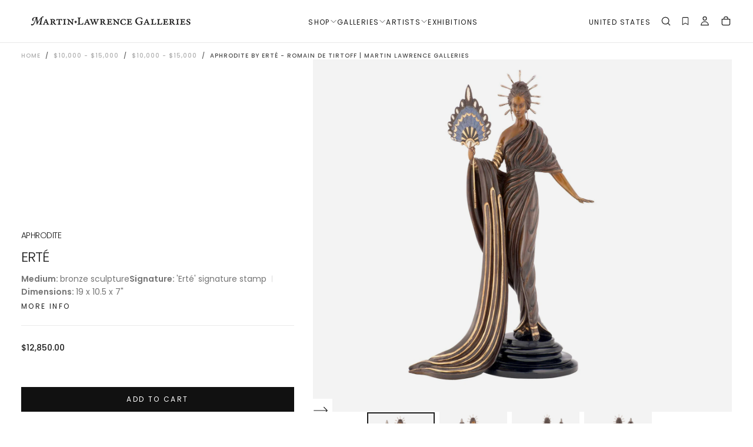

--- FILE ---
content_type: text/css
request_url: https://martinlawrence.com/cdn/shop/t/112/assets/section-header.css?v=132622152083403198751766420735
body_size: 4147
content:
.header{position:relative;color:rgb(var(--color-foreground));font-weight:var(--font-weight-normal);border-block-end:.1rem solid rgba(var(--color-foreground),var(--header-inner-after-opacity, 1));background-color:rgba(var(--color-background),var(--header-background-alpha, 1));margin-block-start:-.1rem}.header.is-megamenu-open{color:rgb(var(--color-foreground));background-color:rgb(var(--color-background));transition:background-color var(--duration-default)}.header--nav-drawer .header__nav{display:none}.header__inner{display:grid;grid-template-columns:1fr auto 1fr;align-items:center;gap:1.6rem 2.7rem;padding:var(--spacing-4) 0}@media screen and (min-width: 990px){.header--nav-centered .header__inner,.header--logo-nav-aligned-start .header__inner{grid-template-columns:max-content minmax(0,100%) auto}}.header__nav-centered .header__nav{justify-content:center}.header>.container:after{content:"";cursor:default;position:fixed;inset-block-start:var(--header-container-after-top, calc(var(--header-height, 5.6rem) + var(--announcement-bars-before-header-visible-heights, 0px)));inset-inline:0;width:100%;height:100%;background-color:#0003;z-index:1;opacity:0;pointer-events:none;visibility:hidden;transition:opacity var(--duration-default),visibility var(--duration-default)}.header:has(.js-dropdown.is-visible)>.container:after{transition-duration:var(--duration-default),var(--duration-default);opacity:1;pointer-events:auto;visibility:visible}.header__logo{position:relative;z-index:2;font-size:0;width:8.6rem;display:flex;justify-content:center}.header__logo.header__logo-text{width:fit-content;justify-content:flex-start}.header__logo span{color:inherit}.header__logo img,.header__logo svg{width:100%;height:auto}.header__logo svg{fill:currentColor}.header__logo-image{transition:opacity var(--duration-default)}.header__logo-image-transparent{position:absolute;inset-block-start:0;inset-inline-start:0;width:100%;height:100%;object-fit:cover;object-position:50% 50%;opacity:0;transition:opacity var(--duration-default)}.header__logo a{width:100%;transition:opacity var(--duration-default)}@media (hover: hover){.header__logo a:hover{opacity:.7}}@media screen and (max-width: 989px){.header{padding-block-end:.1rem}.header--logo-centered-nav-centered-below .header__utils{order:3}.header__logo{margin-inline:auto}}@media screen and (min-width: 990px){.header--nav-centered-below .header__inner{grid-template-columns:auto 1fr}.header--nav-centered-below .header__nav{grid-column:span 2;justify-content:center}.header--logo-centered-nav-centered-below .header__inner{grid-template-columns:1fr;column-gap:0}.header--logo-centered-nav-centered-below .header__logo{margin-inline:auto}.header--logo-centered-nav-centered-below .header__nav{grid-column:span 2;justify-content:center}.header--logo-centered-nav-centered-below .header__utils{position:absolute;inset-block-start:calc(var(--spacing-4) + var(--header-vertical-padding));inset-inline-end:0;width:var(--page-width)}.header--nav-logo-start .header__inner{grid-template-columns:auto 1fr 1fr}.header__inner{column-gap:2.4rem}.header__logo{width:11.4rem}}@media screen and (min-width: 1100px){.header__inner{column-gap:3.2rem}}.header__nav-item.megamenu .header__card:not(:has(.media)) .card__content{position:relative}.header__card-text{background-color:rgb(var(--color-background))}.header__card .card__content a,nav.slide-out-menu div.menu-panels ul li .header__card .card__content a{text-decoration:underline;padding:0}.card>a.card__link{position:absolute;top:0;right:0;bottom:0;left:0;z-index:2}.card>a.card__link:focus-visible{outline:.2rem solid var(--gradient-background)}.header__card-text .card__content{position:absolute;top:0;right:0;bottom:0;left:0;width:100%;height:100%;display:flex;flex-direction:column}.header__card-text.content-centered .card__content{align-items:center;justify-content:center}.header__card-text.content-bottom-start .card__content{text-align:start;padding:2.3rem;min-height:21.8rem}@media screen and (min-width: 990px){.header__card-text.content-bottom-start .card__content{min-height:unset}}.header__card-text.content-bottom-centered .card__content{text-align:center;padding:2.3rem}.header__card{width:100%;height:100%;display:flex;align-items:center;overflow:hidden;position:relative}@media screen and (min-width: 990px){.header__card{width:fit-content;min-height:35rem;max-height:50rem}}.header__card .media{height:100%;width:100%;overflow:hidden}.header__card .media img{width:100%;height:100%;object-fit:cover;object-position:center}@media screen and (min-width: 990px){.header__card .media img{object-fit:contain}}.header__card .media--overlay{top:0;right:0;bottom:0;left:0;width:100%;height:100%}@media screen and (max-width: 749px){.header__card{min-height:15rem}}.header__card .card__content{height:100%;display:flex;flex-direction:column;align-items:center}.header__card .card__title{color:rgb(var(--color-foreground));line-height:var(--line-height-static-sm)}.header__card .card-text,.header__card .card-text .card-text__content{height:100%}.header__card .card-text .card-text__content{display:flex;flex-direction:column;align-items:center;justify-content:center}.header__card .card-text{background:rgb(var(--color-background));padding:1rem}.header__card .card-text .card-text__title{margin-block-start:0;font-size:calc(var(--font-heading-scale) * 2rem)}.header__card .card-text .button.button--text:hover{padding-block-end:.4rem}@media screen and (min-width: 1400px){.header__card .card-text{padding:1.8rem 2.1rem}.header__card .card-text .card-text__title{font-size:calc(var(--font-heading-scale) * 2.4rem)}}.header__utils-items{display:flex;align-items:center;justify-content:flex-end;margin:-.3rem -.8rem}.header__utils-item{padding:.3rem .8rem}.header__utils-item .icon-with-text .icon{display:block}.header__utils-item .icon-with-text .icon__text{display:none}.header__utils-item:not(.header__utils-item--mobile){display:none}.header__utils-item .drawer__button,.header__utils-item.header__utils-item--account .icon-with-text{white-space:nowrap}.header__utils-link{display:block;width:min-content}.header__utils-link span,.header__utils-link svg{display:block;pointer-events:none}.header__utils-link--icon svg{width:2rem;height:2rem}.header__utils-item--cart{border:none;outline:none}@media screen and (min-width: 750px){.header__utils-item:not(.header__utils-item--cart){display:initial}.header__nav-items--border .header__utils-items>li:first-child,.header__nav-items--border .header__nav-items>li:last-child{position:relative}.header__nav-items--border .header__nav-items li.header__nav-item.dropdown{position:unset}.header__nav-items--border:not(.header--nav-centered) .header__nav-items>li:last-child:before{inset-block-start:calc(50% + -0rem);inset-inline-start:calc(100% + 4.8rem)}.header__nav-items--border .header__utils-items>li:first-child:before{inset-inline-end:calc(100% + 3.6rem)}.header__nav-items--border.header--nav-centered .header__logo:before{inset-inline-start:calc(100% + 4.8rem)}}@media screen and (min-width: 990px){.header__nav-items--border:not(.header--nav-centered) .header__nav-items{border-inline-end:.1rem solid rgba(var(--color-foreground),var(--header-inner-after-opacity));padding-inline-end:var(--spacing-7)}.header__nav-items--border .header__utils-items>li:first-child:before,.header__nav-items--border.header--nav-centered .header__logo:before{content:"";position:absolute;inset-block-start:50%;width:.1rem;height:var(--header-height, 6.85rem);max-height:var(--header-height);background-color:rgba(var(--color-foreground),var(--header-inner-after-opacity));transform:translateY(-50%)}body.is-at-top .header.header__nav-items--border .header__utils-items>li:first-child:before,body.is-at-top .header.header__nav-items--border:not(.header--nav-centered) .header__nav-items>li:last-child:before,body.is-at-top .header.header__nav-items--border.header--nav-centered .header__logo:before{background-color:rgb(var(--color-foreground));opacity:var(--header-inner-after-opacity)}body.is-at-top .header.header__nav-items--border:not(.header--nav-centered) .header__nav-items>li:last-child:before{position:relative;transform:translateY(0)}}@media screen and (min-width: 1100px){.header__utils-items{margin-inline:-1rem}.header__utils-item{padding-inline:1rem}}@media screen and (min-width: 1200px){.header__utils-items{margin-inline:-1.2rem}.header__utils-item{padding-inline:.8rem}}.header--nav-centered .header__nav-items,.header--nav-centered-below .header__nav-items{justify-content:center}.header__nav{width:100%;display:flex;align-self:stretch;margin-block:calc(0rem - var(--spacing-4));z-index:2}.header--nav-centered .header__nav{justify-content:center}.header__nav-items{display:flex;flex-wrap:wrap;align-items:center;column-gap:1.6rem}.header__nav-item{display:flex;align-items:center}.header__nav-item.dropdown{cursor:pointer}.header__nav-item.dropdown .header__nav-dropdown,.header__nav-item.dropdown .header__nav-sublinks{width:max-content;padding:1.2rem 0 0;z-index:2}.header__nav-item.dropdown .header__nav-dropdown{max-height:none;overflow:visible}.header__nav-items li.header__nav-item.has-dropdown a{display:inline-flex;column-gap:.4rem}.header__nav-dropdown{position:absolute}.header__nav-item.dropdown .header__nav-dropdown-inner{padding:2.4rem 1.6rem;border-radius:calc(var(--card-corner-radius) * .5);background-color:rgb(var(--color-background));min-width:19.6rem;overflow:hidden}.header__nav-item.dropdown .header__nav-dropdown-inner:has(.header__nav-links-item.has-dropdown:hover){border-start-end-radius:0;border-end-end-radius:0}.header__nav-item.megamenu .header__nav-dropdown-inner{padding:var(--spacing-6) var(--page-gutter);min-height:25rem}.header__nav-item.megamenu .header__nav-links .header__nav-links-item--link{padding-inline-end:1.2rem}.header__nav-item.megamenu .header__nav-links .header__nav-links-item--link+.header__nav-links-item--card{margin-inline-start:auto}.header__nav-item.megamenu .header__nav-sublinks{display:flex;flex-direction:column}.header__nav-item:not(.megamenu) .header__nav-links .header__nav-links-item.header__nav-links-item--link .header__nav-dropdown-link{font-size:var(--font-size-static-md)}.header__nav-item.has-dropdown:not(.dropdown){--after-height: 0;cursor:pointer}.header__nav-item.has-dropdown:not(.dropdown):after{content:"";position:absolute;inset-block-end:0;inset-inline-start:0;width:100%;height:var(--after-height);z-index:4;pointer-events:none}.header__nav-dropdown{inset-block-start:100%;width:100%;max-height:calc(100vh - var(--header-top-position));overflow-y:auto;color:rgb(var(--color-link));z-index:2}.megamenu .header__nav-dropdown{inset-inline-start:0}.header__nav-dropdown.js-dropdown{display:none}.header__nav-dropdown.js-dropdown.is-visible{display:block}html.no-js .header__nav-dropdown{max-height:calc(100vh - 100%)}.header__nav-item.dropdown .header__nav-links{display:flex;flex-direction:column;row-gap:.4rem}.header__nav-item.dropdown .header__nav-dropdown-toggle{display:none}.header__nav-item.dropdown .header__nav-sublinks{visibility:hidden;pointer-events:none;opacity:0;max-width:0;transition-timing-function:cubic-bezier(.85,0,.28,1);transition-duration:.3s;transition-property:max-width,opacity,visibility}.header__nav-item.dropdown .header__nav-links-item:hover~.header__nav-sublinks{visibility:visible;pointer-events:auto;opacity:1;max-width:24rem}.header__nav-item.dropdown .header__nav-links-item:not(:hover)~.header__nav-sublinks{transition-delay:.5s}.header__nav-item.dropdown .header__nav-links-item>a{display:block;color:inherit;text-decoration:none;padding:var(--spacing-3) 0;font-family:var(--font-heading-family);font-size:var(--font-size-static-md);font-weight:var(--font-weight-normal);line-height:var(--line-height-static-sm);letter-spacing:-.064rem;text-transform:unset;opacity:1;white-space:nowrap;overflow:hidden;text-overflow:ellipsis;margin-inline:1.6rem}.header__nav-item.dropdown .header__nav-links-item:has(ul)>a{padding-inline-end:var(--spacing-5)}.header__nav-item.dropdown .header__nav-sublinks-item{min-width:20rem}.header__nav-item.dropdown .header__nav-sublinks-item>a{display:block;color:inherit;text-decoration:none;font-size:var(--font-size-static-m);line-height:var(--line-height-static-sm);letter-spacing:-.056rem;padding:var(--spacing-2) 0;font-family:var(--font-heading-family);font-weight:var(--font-weight-normal);text-transform:unset;opacity:1;text-overflow:ellipsis;position:relative}.header__nav-item.dropdown .header__nav-sublinks-item>a:before{content:"";position:absolute;inset-block-end:1rem;inset-inline-start:0;width:100%;height:.1rem;background-color:currentColor;opacity:.3;transform:scaleX(0);transform-origin:right;transition:transform var(--duration-long),opacity var(--duration-long)}.header__nav-item.dropdown .header__nav-sublinks-item:hover>a:before{opacity:1;transform:scaleX(1);transform-origin:left}.header__nav-item.has-dropdown .header__nav-sublinks-item .header__nav-dropdown-link.header__nav-childlink{font-size:var(--font-size-static-md)}.header__nav-item.dropdown .header__nav-links-item:hover>a{border-radius:.4rem;background-color:rgba(var(--color-foreground),.05)}.header__nav-item.dropdown .header__nav-links-item>a:has(.icon){display:flex;justify-content:space-between;align-items:center;cursor:pointer}.header__nav-item.dropdown .header__nav-links-item>a .icon{margin-inline-start:1.2rem;margin-inline-end:-1.2rem;font-size:var(--font-size-static-sm)}[dir=rtl] .header__nav-item.dropdown .header__nav-links-item>a .icon{transform:scaleX(-1)}.header__nav-item.dropdown .header__nav-sublinks{position:absolute;inset-block-start:1.2rem;inset-inline-start:100%;background-color:rgb(var(--color-background));margin:0;min-height:-webkit-fill-available;border-start-end-radius:calc(var(--card-corner-radius) * .5);border-end-end-radius:calc(var(--card-corner-radius) * .5);overflow:hidden;padding:2.4rem 1.6rem 2.4rem 4rem}.header__nav-item.dropdown .header__nav-sublinks:before{content:"";position:absolute;inset-block-start:0;inset-inline-start:0;width:.1rem;--margin-block: 2.4rem;margin-block:var(--margin-block);height:calc(100% - var(--margin-block) * 2);background-color:rgba(var(--color-foreground),.1)}.header__nav-item.dropdown .header__nav-sublinks-item+.header__nav-sublinks-item{margin-block-start:0}.header__nav-grid{display:grid;grid-template-columns:repeat(2,1fr)}.header__nav-grid--1{grid-template-columns:repeat(1,1fr)}.header__nav-grid--2{grid-template-columns:repeat(2,1fr)}.header__nav-grid--3{grid-template-columns:repeat(3,1fr)}.header__nav-grid--4{grid-template-columns:repeat(4,1fr)}.header__nav-grid--5{grid-template-columns:repeat(5,1fr)}.header__nav-grid--6{grid-template-columns:repeat(6,1fr)}.header__nav-grid--5{grid-column:span 2;grid-template-columns:repeat(5,1fr)}.header__nav-links{display:flex;row-gap:2.2rem;font-family:var(--font-heading-family);font-size:var(--font-size-static-md);line-height:var(--line-height-static-sm)}.header__nav-item.megamenu .header__nav--group-link{display:grid;gap:var(--spacing-6) var(--spacing-3);width:100%;grid-auto-flow:dense;align-items:baseline}.header__nav-item.dropdown .header__nav--group.header__nav--group-link{display:flex;flex-direction:column;gap:var(--spacing-2)}.header__nav-item.megamenu .header__nav--group-link:not(:has(.has-dropdown)){row-gap:var(--header-group-link-row-gap, calc(var(--spacing-1) + var(--spacing-5)));grid-auto-rows:minmax(min-content,max-content);min-width:33rem}.header__nav-item.megamenu .header__nav--group-link:has(.has-dropdown){grid-template-columns:repeat(3,1fr);max-width:70%}.header__nav-item.megamenu .header__nav-links-item.has-dropdown{min-width:19.4rem}.header__nav-item.megamenu .header__nav--group-card{display:flex;justify-content:flex-end;width:30%;align-items:stretch;height:auto;gap:var(--spacing-3)}.header__nav-item.megamenu .header__nav--group-card li.header__nav-links-item{height:auto;align-self:stretch;width:100%;flex-shrink:0}.header__nav-item.megamenu .header__nav--group-card li.header__nav-links-item--card{height:auto;align-self:stretch;width:100%}@media screen and (min-width: 990px){.header__nav-item.megamenu .header__nav--group-card li.header__nav-links-item--card{width:fit-content}}.header__nav-item.megamenu .header__nav--group-link--3~.header__nav--group-card li.header__nav-links-item--card~li.header__nav-links-item--card,.header__nav-item.megamenu .header__nav--group-link--4~.header__nav--group-card li.header__nav-links-item--card~li.header__nav-links-item--card,.header__nav-item.megamenu .header__nav--group-link--5~.header__nav--group-card li.header__nav-links-item--card~li.header__nav-links-item--card,.header__nav-item.megamenu .header__nav--group-link--6~.header__nav--group-card li.header__nav-links-item--card~li.header__nav-links-item--card{display:none}.header__nav-item.megamenu .header__nav--group-link--1~.header__nav--group-card li.header__nav-links-item--card~li.header__nav-links-item--card~li.header__nav-links-item--card,.header__nav-item.megamenu .header__nav--group-link--2~.header__nav--group-card li.header__nav-links-item--card~li.header__nav-links-item--card~li.header__nav-links-item--card{display:none}.header__nav-links:not(:has(.header__nav--group-link)) li.header__nav-links-item:only-of-type{flex-grow:0}li.header__nav-links-item.header__nav-links-item--link.js-nav-item{width:auto}li.header__nav-links-item.header__nav-links-item--link.js-nav-item:has(.is-visible){width:100%}.header__nav-dropdown-link{display:inline-block;padding:0;transition-timing-function:cubic-bezier(.85,0,.28,1);transition-duration:.3s;transition-property:color;line-height:var(--line-height-static-lg)}.header__nav-item.megamenu .header__nav-dropdown-link{line-height:var(--line-height-static-sm);margin-inline-end:var(--page-gutter);margin-block-end:var(--spacing-4);word-break:normal}.header__nav-item.megamenu .header__nav-sublinks .header__nav-dropdown-link{display:inline-flex;position:relative;line-height:var(--line-height-static-lg)}.header__nav-item.megamenu .header__nav-sublinks .header__nav-dropdown-link:before{content:"";position:absolute;inset-block-end:.625rem;inset-inline-start:0;width:100%;height:.1rem;background-color:currentColor;opacity:0;transform:scaleX(0);transform-origin:right;transition-timing-function:cubic-bezier(.85,0,.28,1);transition-duration:.3s;transition-property:transform}@media (hover: hover){.header__nav-item.megamenu .header__nav-sublinks .header__nav-dropdown-link:hover:before{opacity:1;transform:scaleX(1);transform-origin:left}}.header__nav-item.megamenu .header__nav-links-item.has-dropdown>.header__nav-dropdown-link{font-size:var(--font-size-static-sm);line-height:var(--line-height-static-sm);color:rgb(var(--color-foreground));font-weight:var(--font-weight-semibold);margin-block-end:var(--spacing-4);letter-spacing:var(--letter-spacing-xl)}.header__nav-item .header__nav-dropdown{border-block-start:.1rem solid rgba(var(--color-border),var(--alpha-border))}html.no-js .header__nav-item .header__nav-dropdown{visibility:hidden;pointer-events:none;transition-timing-function:cubic-bezier(.85,0,.28,1);transition-duration:.3s;transition-property:visibility;background-color:transparent}html.no-js .header__nav-item:hover .header__nav-dropdown{visibility:visible;pointer-events:auto;opacity:1}.header__nav-item.dropdown:not(:hover) .header__nav-dropdown{transition-delay:.5s;z-index:1}.header__nav-item .header__nav-link:focus+.header__nav-dropdown{visibility:visible;pointer-events:auto;opacity:1;transition:none}.header__nav-item .header__nav-link:not(:focus)+.header__nav-dropdown{transition-delay:0s;z-index:1}.header__nav-dropdown:focus-within{visibility:visible;pointer-events:auto;opacity:1}.header__nav-item.dropdown .header__nav-links-item .header__nav-sublinks{visibility:hidden;pointer-events:none;opacity:0;max-width:0;transition-timing-function:cubic-bezier(.85,0,.28,1);transition-duration:.3s;transition-property:max-width,opacity,visibility}.header__nav-item.dropdown .header__nav-links-item .header__nav-sublinks.is-visible{visibility:visible;pointer-events:auto;opacity:1;max-width:24rem}.header__nav-item.dropdown .header__nav-links-item .header__nav-sublinks{transition-delay:.5s}.header__nav-item .header__nav-links-item .header__nav-dropdown-link:focus+.header__nav-sublinks{visibility:visible;pointer-events:auto;opacity:1;max-width:24rem;transition:none}.header__nav-links-item.header__nav-links-item--link.h5{font-weight:var(--font-weight-normal)}.header__nav-links .header__nav-links-item.header__nav-links-item--link .header__nav-dropdown-link{font-size:var(--font-size-static-lg);font-weight:var(--font-weight-normal);letter-spacing:var(--letter-spacing-xxs);margin:0}.header__nav-links .header__nav-links-item.header__nav-links-item--link:not(:has(ul)) .header__nav-dropdown-link{font-weight:var(--font-weight-semibold)}.header__nav-item.dropdown .header__nav-links .header__nav-links-item.header__nav-links-item--link .header__nav-dropdown-link{font-weight:var(--font-weight-normal)}.header__nav-links:has(.header__nav--group-card) .header__nav-links-item.header__nav-links-item--link.h5 .header__nav-dropdown-link{line-height:100%;letter-spacing:var(--letter-spacing-xxs)}.header__nav-item .header__nav-links-item .header__nav-dropdown-link:not(:focus)+.header__nav-sublinks{transition-delay:0s}.header__nav-dropdown:focus-within .header__nav-sublinks:focus-within{visibility:visible;pointer-events:auto;opacity:1;max-width:24rem}.header__nav-item.dropdown .header__nav-links-item.header__nav-links-item--link .header__nav-dropdown-link{width:100%;padding-inline:var(--spacing-4) calc(var(--spacing-4) + var(--spacing-1))}.header__nav-item.dropdown .header__nav-links-item.header__nav-links-item--link .header__nav-sublinks .header__nav-dropdown-link{width:fit-content;padding-inline:0}.header__nav-item.dropdown .header__nav-links-item.has-dropdown>.header__nav-dropdown-link{padding-inline-start:var(--spacing-4)}.header__nav-item.dropdown .header__nav-links-item.has-dropdown:hover>.header__nav-dropdown-link{color:rgb(var(--color-foreground))}html.no-js .header__drawer>.drawer__container[open]{color:rgb(var(--color-link))}html .header__drawer>.drawer__container>.drawer__button{display:block;width:2.4rem;height:2.4rem;-webkit-appearance:none;appearance:none}.header__drawer>.drawer__container>.drawer__button svg{position:absolute;inset-block-start:0;inset-inline-start:0;width:100%;height:100%;transition:transform var(--duration-default)}html.no-js .header__drawer>.drawer__container[open],html.js .header__drawer>.drawer__container[open]>.drawer__content{inset-block-start:calc(var(--header-height, 5.6rem) + var(--announcement-bars-before-header-visible-heights, 4rem))}html.js .drawer--search>.drawer__container[open]>.drawer__content{max-width:unset;width:100%;inset-block-end:unset}html.js .drawer--search>.drawer__container[open]>.drawer__content.drawer__content--search-suggestions{min-height:26.5rem}.header .media{height:100%;border-radius:0}.header__nav-dropdown .card .media--overlay:after,.drawer__menu-item .card .media--overlay:after{inset-block-start:unset;inset-block-end:0;height:50%}.search__body,.search-drawer__suggestions{padding-block-end:4.8rem}.country-drawer .drawer__button{display:flex;align-items:center;column-gap:var(--spacing-2);width:fit-content;padding-top:0}.country-drawer .drawer__button-flag{flex-shrink:0;display:flex}.country-drawer .drawer__button-text{display:flex;align-items:center;column-gap:var(--spacing-2);width:max-content}@media screen and (max-width: 989px){.header__utils-item:has(.country-drawer){display:none}html.no-js .header__drawer>.drawer__container[open],html.js .header__drawer>.drawer__container[open]>.drawer__content{padding:2.4rem var(--page-gutter);width:100%;max-width:unset}html.no-js .header__drawer>.drawer__container[open]{inset-block-start:0;padding-block-start:calc(var(--spacing-4) + var(--header-vertical-padding))}html.no-js .header__drawer .drawer__container[open]>.drawer__button:after{opacity:1}.header__drawer>.drawer__container>.drawer__button:after{display:none}html.no-js .header__drawer>.drawer__container>.drawer__button noscript{display:none}.header__drawer>.drawer__container>.drawer__button svg:nth-child(2){transform:scale(0) rotate(45deg)}.header__drawer>.drawer__container.menu-opening>.drawer__button>svg:nth-child(1){transform:scale(0) rotate(45deg)}.header__drawer>.drawer__container.menu-opening>.drawer__button>svg:nth-child(2){transform:scale(1) rotate(0)}html.no-js .header__drawer>[open]>.drawer__button>svg:nth-child(1){display:block;transform:scale(0) rotate(45deg)}html.no-js .header__drawer>[open]>.drawer__button>svg:nth-child(2){display:block;transform:scale(1) rotate(0)}html.js .header__drawer>.drawer__container>.drawer__content{opacity:0;transform:none}html.js .header__drawer>.drawer__container.menu-opening>.drawer__content{opacity:1;height:calc(100dvh - var(--header-height, 5.6rem) - var(--announcement-bars-before-header-visible-heights, 4rem) + .1rem);overflow-x:hidden;overflow-y:hidden;margin-block-start:-.1rem;z-index:var(--z-modals);position:fixed}}.cart-count-badge,.header__utils-link span.cart-count-badge{display:inline-flex;justify-content:center;align-items:center;letter-spacing:0}@media screen and (max-width: 749px){.cart-count-badge,.header__utils-link span.cart-count-badge{width:1.5rem;height:1.5rem;border-radius:100%;color:rgb(var(--color-filled-button-text));background:rgb(var(--color-filled-button))}.header-drawer:has(.drawer__container[open]){z-index:var(--z-modals)}}@media screen and (min-width: 990px){html.no-js .header__drawer>.drawer__container[open],html.js .header__drawer>.drawer__container[open]>.drawer__content{padding:2.4rem 4.8rem 3.1rem;width:calc(100% - 5rem);max-width:60rem;inset-block-start:0}.header-drawer__button-close{margin-block-end:3.2rem}.header__drawer>.drawer__container>.drawer__button svg:nth-child(2){display:none}html.no-js .header__drawer>.drawer__container[open]>.drawer__button{display:block;width:6.4rem;height:6.4rem;-webkit-appearance:none;appearance:none}html.js .drawer--search>.drawer__container[open]>.drawer__content{height:auto}}.cart-count-badge,.header__utils-link span.cart-count-badge{font-size:var(--font-size-static-xs);text-align:center;z-index:1}.text--link .cart-count-badge{margin:0 0 0 .8rem}.drawer__menu-item,.drawer__subnav-item{--index: 0;opacity:0;transform:translate(-.3125rem);transition:opacity .2s ease-in-out,transform .2s ease-in-out;transition-delay:calc((var(--index) + 1)*70ms)}[dir=rtl] .drawer__menu-item,[dir=rtl] .drawer__subnav-item{transform:translate(.3125rem)}.drawer__menu-item.is--visible,.drawer__subnav-item.is--visible{opacity:1;transform:translate(0)}.header__nav-item.dropdown .header__nav-dropdown-inner{padding:0}.header__nav-item.dropdown-with-card .header__nav-links{flex-flow:row wrap}.header__nav-item.dropdown:not(:has(.header__nav--group-card)) .header__nav-links{display:flex;flex-direction:column;row-gap:.4rem;padding-block:var(--spacing-5);padding-inline:var(--spacing-4);min-width:19.6rem}.header__nav-item.dropdown:has(.header__nav--group-card) .header__nav--group-link{padding-block:1.6rem 6.4rem}.header__nav-item.dropdown .header__nav-links>.header__nav--group-card{min-width:19.6rem}.header__nav-item.dropdown-with-card .header__nav-links>.header__nav--group-card .header__nav-links-item,.header__nav-item.dropdown-with-card .header__nav-links>.header__nav--group-card .header__nav-links-item>div{height:100%}.header__nav-item.dropdown-with-card .card .card__media{position:absolute;top:0;right:0;bottom:0;left:0;width:100%;height:100%}.header__nav-item.dropdown-with-card .card .card__content{position:relative;width:100%;height:100%}nav.slide-out-menu .icon{width:2.4rem}nav.slide-out-menu:has(.menu-panel.is-active),nav.slide-out-menu:has(.menu-panel.was-active){z-index:2;background-color:rgb(var(--color-background))}nav.slide-out-menu{transform:translateZ(0);opacity:1;visibility:visible;transition-property:opacity,visibility,transform;transition-duration:.3s;transition-timing-function:cubic-bezier(0,0,.24,1)}nav.slide-out-menu div.menu-panels:before,nav.slide-out-menu div.menu-panels:has(.menu-panel.is-active):before,nav.slide-out-menu div.menu-panels:has(.menu-panel.non-active):before{content:"";position:absolute;display:block;background:transparent;opacity:0;pointer-events:none;transition:opacity .1s cubic-bezier(0,0,.24,1)}nav.slide-out-menu div.menu-panels:has(.menu-panel.is-active):before,nav.slide-out-menu div.menu-panels:has(.menu-panel.non-active):before{opacity:.25}nav.slide-out-menu div.menu-panels:has(.menu-panel.is-active):before,nav.slide-out-menu div.menu-panels:has(.menu-panel.was-active):before{top:0;right:0;bottom:0;left:0}nav.slide-out-menu div.menu-panels:has(.menu-panel.non-active):before{top:-1.2rem;left:-2.4rem;right:-2.4rem;height:calc(100dvh - var(--header-height, 5.6rem) - var(--announcement-bars-before-header-visible-heights, 4rem) + .8rem)}nav.slide-out-menu div.menu-panels button.menu-link,nav.slide-out-menu div.menu-panels ul li a{display:flex;align-items:center;justify-content:space-between;padding:2rem 0;width:100%;background-color:transparent}nav.slide-out-menu div.menu-panels button.menu-link{position:relative;border:0}nav.slide-out-menu div.menu-panels button.menu-header{position:relative;border:0;justify-content:flex-start;font-family:var(--font-heading-family);text-transform:uppercase;color:rgb(var(--color-foreground));line-height:var(--line-height-static-sm)}nav.slide-out-menu div.menu-panels button.menu-link .icon{padding-inline-end:1.2rem}nav.slide-out-menu div.menu-panels ul svg{width:1.2rem;height:1.2rem}nav.slide-out-menu div.menu-panels ul svg path{stroke-width:4}nav.slide-out-menu div.menu-panels ul{margin:0;padding:0;list-style:none}nav.slide-out-menu div.menu-panel{position:absolute;top:0;right:0;bottom:0;left:0;padding:.4rem 0 2.4rem;background:rgb(var(--color-background));z-index:1;transition:transform .3s cubic-bezier(0,0,.24,1);transform:translate(999px);max-height:100dvh}[dir=rtl] nav.slide-out-menu div.menu-panel{transform:translate(-999px)}nav.slide-out-menu div.menu-panel.is-instant{transition:transform .1s cubic-bezier(0,0,.24,1)}nav.slide-out-menu div.menu-panel[data-menu-nested]{z-index:2}nav.slide-out-menu div.menu-panels ul li+li:not(.menu-card-group){border-block-start:.1rem solid #F5F5F5}nav.slide-out-menu div.menu-panel{transform:translate(999px);transition:transform .3s cubic-bezier(0,0,.24,1)}nav.slide-out-menu div.menu-panel.is-active{transform:translate(0)}nav.slide-out-menu div.menu-panel.non-active{transform:translate(999px);transition:transform 1s cubic-bezier(0,0,.24,1)}nav.slide-out-menu div.menu-panel.was-active{transform:translate(999px);transition:transform 1s cubic-bezier(0,0,.24,1)}nav.slide-out-menu div.menu-panel.is-active{height:calc(100dvh - var(--header-height, 5.6rem) - var(--announcement-bars-before-header-visible-heights, 4rem));overflow-y:auto}nav.slide-out-menu li.menu-card-group{display:flex;flex-flow:row wrap;gap:var(--header-nav-group-card-gap);background-color:rgb(var(--color-background))}nav.slide-out-menu li.menu-card-group .card{aspect-ratio:var(--header-nav-group-card-aspect-ratio)}nav.slide-out-menu ul li.menu-card-group .card:not(:only-of-type){width:calc((100% / 2) - var(--grid-spacing))}nav.slide-out-menu ul li.menu-card-group .card .media{aspect-ratio:var(--header-nav-group-card-aspect-ratio)}nav.slide-out-menu ul li+li.menu-card-group{margin-block-start:3.6rem}
/*# sourceMappingURL=/cdn/shop/t/112/assets/section-header.css.map?v=132622152083403198751766420735 */


--- FILE ---
content_type: text/css
request_url: https://martinlawrence.com/cdn/shop/t/112/assets/section-footer.css?v=66583034545513191711766420735
body_size: 822
content:
footer p{margin:0}footer .app-embeds{display:flex;align-items:center;justify-content:center}footer .border-block-start{border-block-start:1px solid rgba(var(--color-border),.1)}.section-footer .grid{grid-template-columns:repeat(6,1fr);grid-auto-rows:auto;row-gap:var(--spacing-6)}.section-footer__block{position:relative;width:100%;overflow:hidden;display:flex;grid-column:span var(--block-grid-column);grid-row:span var(--block-grid-row)}.section-footer__content{width:100%;display:flex;flex-direction:column}.footer__newsletter{width:100%;max-width:42rem}.footer__newsletter-heading+.footer__newsletter-text{margin-block-start:var(--spacing-1)}.footer__newsletter .footer__block-heading{font-size:12px}.footer__newsletter-text{margin-block-end:1.25rem}.footer__newsletter>*+.newsletter-form{margin-block-start:var(--spacing-4)}.footer__newsletter .field__input{color:rgba(var(--color-black-rgb),1);background-color:rgb(var(--color-white-rgb))}.footer__newsletter .newsletter__button{height:4.6rem;color:rgb(var(--color-black-rgb));padding:1.6rem}@media (hover: hover){.footer__newsletter .newsletter__button:hover{border-radius:var(--input-border-radius)}}.footer__social{display:flex;flex-flow:row wrap;gap:var(--spacing-4);align-items:center}.footer__social a:focus-visible svg{outline:.2rem solid currentColor;outline-offset:.3rem}.footer__social svg{width:2.4rem;height:2.4rem}.footer__links{display:flex}.section-footer .footer__nav--vertical,.section-footer .footer__nav--horizontal{width:100%}.footer__nav--vertical .footer__links{flex-direction:column;row-gap:.4rem}.footer__nav--horizontal .footer__links{flex-direction:row;gap:.8rem}.footer__nav--horizontal>div{align-items:center;gap:.8rem}.footer__block-heading{font-size:var(--font-size-static-xs);text-transform:uppercase;letter-spacing:.16rem;padding-block:.625rem;margin-block-end:var(--spacing-2)}.footer__block-heading a{transition:color var(--duration-default)}.footer__nav--horizontal .footer__block-heading{margin-block-end:0}.footer__links a{transition:color var(--duration-default)}.footer__links a{display:block;padding-block:.1rem}.footer__links--cols{display:flex;width:auto;flex-wrap:wrap;margin:-1.2rem;color:var(--color-heading-text)}.footer__links--cols li+li{margin-block-start:0}.footer__links--cols li{padding:.2rem}.footer__links-mobile-item--cols .footer__sublinks-mobile-link,.footer__links--cols a{display:flex;align-items:center;justify-content:center;min-width:44px;min-height:44px}.footer__brand>*+*{margin-block-start:calc(var(--section-spacing-unit-size) * 1.5)}.footer__brand-logo{min-width:16rem;margin:0 auto}.footer__brand a{display:block;padding-block:.1rem}.footer__brand svg,.footer__brand img{display:block;width:100%;height:auto;margin:0}.footer__richtext--copyright{font-size:var(--font-size-static-sm);color:rgba(var(--color-foreground),.7);letter-spacing:.048rem}.footer__nav-desktop{display:flex;flex-flow:nowrap}.footer__nav-mobile .footer__links:not(.footer__links--cols){padding-block-end:2.4rem}.footer__links-mobile-item,.footer__links-mobile-item.accordion__section:last-child{border-block:.1rem solid rgba(var(--color-white-rgb),.1)}.footer__links-mobile-link{display:flex;align-items:center;justify-content:space-between;padding:2.4rem 0;letter-spacing:-.064rem;transition:color var(--duration-default)}.footer__links-mobile-link-icon{position:relative;margin-inline-start:2.4rem;pointer-events:none}.footer__links-mobile-link-icon svg{transition:transform var(--duration-default),opacity var(--duration-default)}.footer__links-mobile-link-icon svg:last-child{position:absolute;inset-block-start:0;inset-inline-start:0;width:100%;height:100%;transform:rotate(90deg);opacity:0}.footer__links-mobile-item--cols{padding:2.4rem 0}.footer__links-mobile-item--cols:last-child{padding-block-end:0}html.no-js .footer__links-details[open] .footer__links-mobile-link-icon svg:first-child,html.js .footer__links-details.is-active .footer__links-mobile-link-icon svg:first-child{opacity:0;transform:rotate(-90deg)}html.no-js .footer__links-details[open] .footer__links-mobile-link-icon svg:last-child,html.js .footer__links-details.is-active .footer__links-mobile-link-icon svg:last-child{opacity:1;transform:none}@media (hover: hover){.footer__block-heading a:hover{color:rgb(var(--color-foreground))}.footer__links a:hover{color:var(--color-heading-text)}.footer__links-mobile-link:hover,.footer__links--cols a:hover{color:rgb(var(--color-foreground))}}@media screen and (min-width: 990px){.footer__block-heading{color:rgba(var(--color-foreground),1);margin-block-end:var(--spacing-3)}.footer__links--cols{margin:-1rem}.footer__links--cols li{padding:0}}.footer__payment ul{padding-inline:0}.footer__payment .list-payment{font-size:0;display:flex;align-items:center;flex-flow:row wrap;gap:var(--spacing-2)}.footer__payment .list-payment__item>svg{width:2.8rem}.footer__payment .list-payment__item:last-child{margin-inline-end:0}.footer__payment .list-payment--style-2 .list-payment__item{max-width:2.5rem;margin-inline-end:1.2rem}.footer__payment .list-payment--style-2 .list-payment__item svg{width:100%;height:auto}.footer__follow-on-shop{transform:scale(.8);width:14rem}follow-on-shop-button{--reserved-width: fit-content !important}@media screen and (max-width: 749px){.section-footer .grid{grid-template-rows:repeat(var(--section-total-row-count),1fr)}.section-footer__block{grid-column:span 6;grid-row:span 1}div[class*=block-link_list_]+div[class*=block-link_list_]{margin-block-start:calc(-1 * var(--spacing-6))}div[class*=block-link_list_]+div[class*=block-link_list_] .footer__links-mobile-item{border-block-start:0}.footer__nav--vertical .footer__links{row-gap:1.2rem}div:has(.footer__newsletter){width:100%}.footer__newsletter{margin-block-start:3.125rem}}@media screen and (min-width: 750px){.section-footer .grid{column-gap:calc(var(--spacing-4) * var(--section-footer-spacing-grid));grid-template-columns:repeat(6,minmax(10rem,1fr))}.footer__nav--vertical .footer__nav-desktop{flex-direction:column}}
/*# sourceMappingURL=/cdn/shop/t/112/assets/section-footer.css.map?v=66583034545513191711766420735 */


--- FILE ---
content_type: text/javascript
request_url: https://martinlawrence.com/cdn/shop/t/112/assets/store-locator-slider.js?v=117921530146155761231766420735
body_size: 134
content:
if(!customElements.get("store-locator-slider")){class StoreLocatorSlider extends HTMLElement{constructor(){super(),Shopify.designMode&&window.addEventListener("shopify:section:load",this.init.bind(this)),this.handleResize=this.handleResize.bind(this)}connectedCallback(){this.init(),window.addEventListener("resize",this.handleResize),window.addEventListener("orientationchange",this.handleResize)}disconnectedCallback(){window.removeEventListener("resize",this.handleResize),window.removeEventListener("orientationchange",this.handleResize)}init(){this.hasMapLayout=this.classList.contains("store-locator__map-cards"),this.updateSwiper()}handleResize(){this.updateSwiper()}updateSwiper(){const screenWidth=window.innerWidth;if(this.slider&&(this.slider.destroy(!0,!0),this.slider=null),this.hasMapLayout&&screenWidth>990)return;const autoplayOptions={delay:this.dataset.autoplayInterval},swiperSettings={slidesPerView:1,navigation:{nextEl:`.swiper-button--next-${this.dataset.sectionId}`,prevEl:`.swiper-button--prev-${this.dataset.sectionId}`},spaceBetween:parseInt(this.dataset.spaceBetween)||12,scrollbar:{el:`.swiper-scrollbar-${this.dataset.sectionId}`,draggable:!0},pagination:{el:".store-locator__pagination",clickable:!0,renderBullet:function(i,className){return`
            <button class="${className}">
              <span>0${i+1}</span>
              <svg class="square-progress" width="26" height="26">
                <rect class="square-origin" width="26" height="26" rx="5" ry="5" />
              </svg>
              <svg class="progress" width="18" height="18" style="inset-inline-start: ${0-(i*2.4+3.4)}rem">
                <circle class="circle-origin" r="8" cx="9.5" cy="9.5"></circle>
              </svg>
            </button>
            `}},autoplay:this.dataset.autoplay==="true"?autoplayOptions:!1,on:{init:this.handleSlideChange.bind(this),slideChange:this.handleSlideChange.bind(this),transitionEnd:this.handleTransitionEnd.bind(this)}};this.hasMapLayout||(swiperSettings.breakpoints={1200:{slidesPerView:parseInt(this.dataset.slidesPerView)*1.02||2},750:{slidesPerView:2},360:{slidesPerView:1.08}}),this.classList.contains("small-up-hide")?swiperSettings.pagination.el=".swiper-pagination":screenWidth<=749?swiperSettings.pagination.el="#mobile-pagination-"+this.dataset.sectionId:swiperSettings.pagination.el="#desktop-pagination-"+this.dataset.sectionId,this.slider=new Swiper(this,swiperSettings)}handleSlideChange(swiper){}handleTransitionEnd(swiper){this.querySelectorAll(".store-locator-card.swiper-slide").forEach(slide=>{slide.style.display="block"})}}customElements.define("store-locator-slider",StoreLocatorSlider)}
//# sourceMappingURL=/cdn/shop/t/112/assets/store-locator-slider.js.map?v=117921530146155761231766420735
